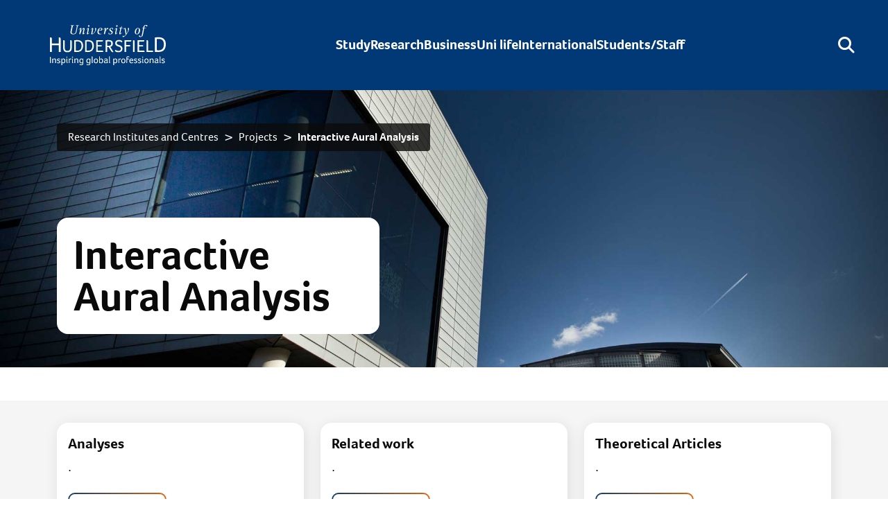

--- FILE ---
content_type: text/html; charset=UTF-8
request_url: https://research.hud.ac.uk/institutes-centres/iaa/
body_size: 11405
content:
<!DOCTYPE html><html lang="en"><head><meta charset="utf-8"><meta name="viewport" content="width=device-width,initial-scale=1"><link rel="stylesheet" href="https://use.typekit.net/iga3chk.css"><link href="https://cdn.jsdelivr.net/npm/bootstrap@5.2.0-beta1/dist/css/bootstrap.min.css" rel="stylesheet" integrity="sha384-0evHe/X+R7YkIZDRvuzKMRqM+OrBnVFBL6DOitfPri4tjfHxaWutUpFmBp4vmVor" crossorigin="anonymous"><link rel="stylesheet" href="https://cdnjs.cloudflare.com/ajax/libs/tiny-slider/2.9.4/tiny-slider.css" integrity="sha384-PZZ0iQUb2LawAE6IluKzBVRHVB85dkzT3VbPqYx+he9UEfPLUsTpu2B/Qwv6ueAk" crossorigin="anonymous"><script src="https://unpkg.com/vue@3.2.31/dist/vue.global.prod.js" integrity="sha384-7Upc7W1WCZPT1Wedl0xz0Qf/gk9dxlIbTEcYz0tUoG/Hn+g9qQcjRAiaA8hJk7QX" crossorigin="anonymous"></script><link rel="stylesheet" href="https://cdn.jsdelivr.net/npm/plyr@3.6.8/dist/plyr.css" integrity="sha384-U+S2h5OXab7xvXkQAiAM55Ri56b8IYBd3QSbS7CQE29KhYJSCqA96E1LHX+q4ZxC" crossorigin="anonymous"><link rel="stylesheet" href="https://cdn.jsdelivr.net/npm/vanillajs-datepicker@1.1.4/dist/css/datepicker.min.css" integrity="sha384-5jigz+cmBSyrs8LsWZ69jHEbt2Vcssv9+K93PNb+JXpIglqUsrmJ2bf3fomUxKsE" crossorigin="anonymous"><link rel="stylesheet" href="https://cdn.jsdelivr.net/npm/swiper@11/swiper-bundle.min.css"><link href="https://static.searchstax.com/studio-js/v4.1.5/css/feedbackWidget.css" rel="stylesheet"><title>Interactive Aural Analysis - University of Huddersfield</title><meta name="description" content="Interactive Aural Analysis has been developed by Michael Clarke as a new approach to studying electroacoustic music.  This approach uses software to emphasise the aural and allow interactive engagement with music and the techniques used to produce it. " /><meta name="DC.description" content="Interactive Aural Analysis has been developed by Michael Clarke as a new approach to studying electroacoustic music.  This approach uses software to emphasise the aural and allow interactive engagement with music and the techniques used to produce it. " /><meta name="DC.keywords" content="iaa, Interactive Aural Analysis, electroacoustic, music, aural, interactive, engagement" /><meta name="keywords" content="iaa, Interactive Aural Analysis, electroacoustic, music, aural, interactive, engagement" /><meta name='searchTitle' content='Interactive Aural Analysis'><link rel="apple-touch-icon" sizes="180x180" href="/media/recruitment/styleassets/assets/icons/apple-touch-icon.png"><link rel="icon" type="image/png" sizes="32x32" href="/media/recruitment/styleassets/assets/icons/favicon-32x32.png"><link rel="icon" type="image/png" sizes="192x192" href="/media/recruitment/styleassets/assets/icons/android-chrome-192x192.png"><link rel="icon" type="image/png" sizes="16x16" href="/media/recruitment/styleassets/assets/icons/favicon-16x16.png"><link rel="manifest" href="/media/recruitment/styleassets/assets/icons/site.webmanifest"><link rel="mask-icon" href="/media/recruitment/styleassets/assets/icons/safari-pinned-tab.svg" color="#00adef"><link rel="shortcut icon" href="/media/recruitment/styleassets/assets/icons/favicon.ico"><link rel="canonical" href="https://research.hud.ac.uk/institutes-centres/projects/../iaa/"><meta name="msapplication-TileColor" content="#00adef"><meta name="msapplication-config" content="/media/recruitment/styleassets/assets/icons/browserconfig.xml"><meta name="theme-color" content="#ffffff"><meta property="og:type" content="website"><meta property="og:url" content="https://research.hud.ac.uk/institutes-centres/projects/../iaa/"><meta property="og:image" content=https://research.hud.ac.uk/media/assets/photo/buildings/huds-location-march-15-35.jpg><meta property="og:image:alt" content="Creative Arts Building and Harold Wilson Building"><meta property="og:title" content="Interactive Aural Analysis - University of Huddersfield"><meta property="og:description" content="Interactive Aural Analysis has been developed by Michael Clarke as a new approach to studying electroacoustic music.  This approach uses software to emphasise the aural and allow interactive engagement with music and the techniques used to produce it. "><meta property="og:locale " content="en_GB"><meta property="og:site_name" content="University of Huddersfield"><meta name="twitter:card" content="summary_large_image"><meta name="twitter:site" content="@HuddersfieldUni"><meta itemprop="name" content="Interactive Aural Analysis - University of Huddersfield"><meta itemprop="description" content="Interactive Aural Analysis has been developed by Michael Clarke as a new approach to studying electroacoustic music.  This approach uses software to emphasise the aural and allow interactive engagement with music and the techniques used to produce it. "><meta itemprop="image" content=https://research.hud.ac.uk/media/assets/photo/buildings/huds-location-march-15-35.jpg><meta name="apple-mobile-web-app-title" content="University of Huddersfield"><script>function gtag(){dataLayer.push(arguments)}window.dataLayer=window.dataLayer||[],gtag("consent","default",{ad_storage:"denied",ad_user_data:"denied",ad_personalization:"denied",analytics_storage:"denied"})</script><script>!function(e,t,a,n,s){e[n]=e[n]||[],e[n].push({"gtm.start":(new Date).getTime(),event:"gtm.js"});var m=t.getElementsByTagName(a)[0],o=t.createElement(a);o.async=!0,o.src="https://www.googletagmanager.com/gtm.js?id=GTM-586V948",m.parentNode.insertBefore(o,m)}(window,document,"script","dataLayer"),sessionStorage.fonts&&(document.documentElement.className+=" wf-active");var menu={"Research sign-up form" : {"title" : "Research sign-up form","link"  : "/newsletter/","children" : []},"Research Institutes and Centres" : {"title" : "Research Institutes and Centres","link"  : "/institutes-centres/","children" : [{"title" : "Institutes","link" : "/institutes-centres/institutes/"},{"title" : "Centres","link" : "/institutes-centres/centres/"},{"title" : "Networks","link" : "/institutes-centres/networks/"},{"title" : "Specialist facilities and equipment","link" : "/institutes-centres/facilities/"},{"title" : "legacy","link" : "/institutes-centres/legacy/"}]},"Open Research, Impact and Public Engagement" : {"title" : "Open Research, Impact and Public Engagement","link"  : "/impact/","children" : [{"title" : "Impact case studies","link" : "/impact/case-studies/"},{"title" : "Open Research","link" : "/impact/open-research/"},{"title" : "Global Research Partnerships","link" : "/impact/global-research-partnerships/"}]},"Research degrees" : {"title" : "Research degrees","link"  : "/research-degrees/","children" : [{"title" : "How to apply","link" : "/research-degrees/how-to-apply/"},{"title" : "Finance for research degrees","link" : "/research-degrees/financeforresearchdegrees/"},{"title" : "Writing a research proposal","link" : "/research-degrees/writingaresearchproposal/"},{"title" : "Research scholarships","link" : "/research-degrees/researchscholarships/"},{"title" : "Admissions policies and data protection","link" : "/research-degrees/admissions-policies/"}]},"Skilled people and training" : {"title" : "Skilled people and training","link"  : "/skilled-people/","children" : [{"title" : "Access our training and development","link" : "/skilled-people/training-and-development/"}]},"Ways for business to work with us" : {"title" : "Ways for business to work with us","link"  : "/business/","children" : [{"title" : "Contact the Business Development Team","link" : "/business/team/"},{"title" : "Exploring Knowledge Transfer Partnerships (KTPs)?","link" : "/business/knowledge/"},{"title" : "Want to benefit from our research?","link" : "/business/support/"},{"title" : "Looking to recruit our Student & Graduate Talent?","link" : "/business/talent/"},{"title" : "Need to upskill your staff?","link" : "/business/training/"},{"title" : "Case Studies","link" : "/business/case-studies/"}]},"Research strategy and governance " : {"title" : "Research strategy and governance ","link"  : "/strategy/","children" : [{"title" : "ASRI","link" : "/strategy/unsdg-asri/"},{"title" : "Concordat to Support Career Development","link" : "/strategy/concordat-career-development/"},{"title" : "Concordat to support research integrity","link" : "/strategy/concordat-research-integrity/"},{"title" : "REF 2014","link" : "/ref2014/"},{"title" : "Research outputs","link" : "/strategy/research-outputs/"},{"title" : "Research Excellence Framework (REF) 2021","link" : "/strategy/ref/"}]},"Research subject areas" : {"title" : "Research subject areas","link"  : "/research-subjects/","children" : []},"Meet the Team" : {"title" : "Meet the Team","link"  : "/meet-the-team/","children" : []},"Business Support" : {"title" : "Business Support","link"  : "/business-support/","children" : [{"title" : "Training and Development","link" : "/business-support/training-and-development/"},{"title" : "Student and Graduate Talent","link" : "/business-support/student-and-graduate-talent/"},{"title" : "Meet the Business Development Team","link" : "/business-support/meet-the-business-development-team/"},{"title" : "Knowledge Transfer Partnerships (KTPs)","link" : "/business-support/knowledge-transfer-partnerships-ktps/"}]},"Impact Acceleration Accounts" : {"title" : "Impact Acceleration Accounts","link"  : "/impact-acceleration-accounts/","children" : []}}</script><script>window.sessionStorage.getItem("referrer")||window.sessionStorage.setItem("referrer",window.document.referrer)</script><script type="text/javascript" id="vwoCode">window._vwo_code||function(){var a=1072872,n=!1,d=window,c=document,_=c.querySelector("#vwoCode"),l="_vwo_"+a+"_settings",e={};try{var t=JSON.parse(localStorage.getItem("_vwo_"+a+"_config"));e=t&&"object"==typeof t?t:{}}catch(e){}var p="session"===e.stT?d.sessionStorage:d.localStorage;code={nonce:_&&_.nonce,use_existing_jquery:function(){return"undefined"!=typeof use_existing_jquery?use_existing_jquery:void 0},library_tolerance:function(){return"undefined"!=typeof library_tolerance?library_tolerance:void 0},settings_tolerance:function(){return e.sT||2e3},hide_element_style:function(){return"{"+(e.hES||"opacity:0 !important;filter:alpha(opacity=0) !important;background:none !important;transition:none !important;")+"}"},hide_element:function(){return performance.getEntriesByName("first-contentful-paint")[0]?"":"string"==typeof e.hE?e.hE:"body"},getVersion:function(){return 2.1},finish:function(e){if(!n){n=!0;var t=c.getElementById("_vis_opt_path_hides");t&&t.parentNode.removeChild(t),e&&((new Image).src="https://dev.visualwebsiteoptimizer.com/ee.gif?a="+a+e)}},finished:function(){return n},addScript:function(e){var t=c.createElement("script");t.type="text/javascript",e.src?t.src=e.src:t.text=e.text,_&&t.setAttribute("nonce",_.nonce),c.getElementsByTagName("head")[0].appendChild(t)},load:function(e,t){var n=this.getSettings(),i=c.createElement("script");if(t=t||{},n)i.textContent=n,c.getElementsByTagName("head")[0].appendChild(i),d.VWO&&!VWO.caE||(p.removeItem(l),this.load(e));else{var o=new XMLHttpRequest;o.open("GET",e,!0),o.withCredentials=!t.dSC,o.responseType=t.responseType||"text",o.onload=function(){if(t.onloadCb)return t.onloadCb(o,e);200===o.status||304===o.status?_vwo_code.addScript({text:o.responseText}):_vwo_code.finish("&e=loading_failure:"+e)},o.onerror=function(){if(t.onerrorCb)return t.onerrorCb(e);_vwo_code.finish("&e=loading_failure:"+e)},o.send()}},getSettings:function(){try{var e=p.getItem(l);if(!e)return;return e=JSON.parse(e),Date.now()>e.e?void p.removeItem(l):e.s}catch(e){return}},init:function(){if(!(-1<c.URL.indexOf("__vwo_disable__"))){var e,t=this.settings_tolerance();if(d._vwo_settings_timer=setTimeout(function(){_vwo_code.finish(),p.removeItem(l)},t),"body"!==this.hide_element()){e=c.createElement("style");var n=this.hide_element(),i=n?n+this.hide_element_style():"",o=c.getElementsByTagName("head")[0];e.setAttribute("id","_vis_opt_path_hides"),_&&e.setAttribute("nonce",_.nonce),e.setAttribute("type","text/css"),e.styleSheet?e.styleSheet.cssText=i:e.appendChild(c.createTextNode(i)),o.appendChild(e)}else e=c.getElementsByTagName("head")[0],(i=c.createElement("div")).style.cssText="z-index: 2147483647 !important;position: fixed !important;left: 0 !important;top: 0 !important;width: 100% !important;height: 100% !important;background: white !important;display: block !important;",i.setAttribute("id","_vis_opt_path_hides"),i.classList.add("_vis_hide_layer"),e.parentNode.insertBefore(i,e.nextSibling);var r=window._vis_opt_url||c.URL,s="https://dev.visualwebsiteoptimizer.com/j.php?a="+a+"&u="+encodeURIComponent(r)+"&vn=2.1";-1!==d.location.search.indexOf("_vwo_xhr")?this.addScript({src:s}):this.load(s+"&x=true")}}},d._vwo_code=code,code.init()}()</script><link href="https://www.googletagmanager.com" rel="preconnect" crossorigin><link href="//cdnjs.cloudflare.com" rel="preconnect" crossorigin><link href="//pro.fontawesome.com" rel="preconnect" crossorigin><link href="https://fonts.googleapis.com" rel="preconnect" crossorigin><link href="https://www.google-analytics.com" rel="preconnect" crossorigin><link href="https://static.hotjar.com" rel="preconnect" crossorigin><link href="https://vars.hotjar.com" rel="preconnect" crossorigin><link href="https://script.hotjar.com" rel="preconnect" crossorigin><link href="https://connect.facebook.net" rel="preconnect" crossorigin><link href="https://secure.quantserve.com" rel="preconnect" crossorigin><link href="https://www.facebook.com" rel="preconnect" crossorigin><link href="https://www.hud.ac.uk" rel="preconnect" crossorigin><link href="https://fonts.gstatic.com" rel="preconnect" crossorigin><link href="https://fonts.googleapis.com/css2?family=Open+Sans:ital,wght@0,300..800;1,300..800&display=swap" rel="stylesheet"></head><body><a href="https://8dg66giahj.execute-api.eu-west-2.amazonaws.com/ProdStage/" rel="nofollow" style="display:none" aria-hidden="true">honeypot link</a><noscript><iframe src="https://www.googletagmanager.com/ns.html?id=GTM-586V948" height="0" width="0" style="display:none;visibility:hidden" title="Google Tag Manager"></iframe><strong>Javascript is required for this website. If you are unable to enable Javascript in your browser please contact <a href="mailto:webteam@hud.ac.uk">webteam@hud.ac.uk</a></strong></noscript><nav id="nav-bar" class="nav-bar sticky-top"><div class="nav-bar--desktop"><div class="sr-wrapper"><a class="sr-only sr-only--focusable" target="_self" href="#maincontenttemplate" tabindex="0">Skip to main content</a></div><div class="nav-bar__main"><div class="magic-navbar"></div><div id="desktop_nav" class="nav-bar__bar navbar navbar-expand-lg"><button class="navbar-toggler" type="button" data-bs-toggle="collapse" data-bs-target="#navbarNavDropdown" aria-controls="navbarNavDropdown" aria-expanded="false" aria-label="Toggle navigation"><span class="navbar-toggler-icon"></span></button><div id="navbarNavDropdown" class="collapse navbar-collapse nav-bar__sections"><a id="nav_scrolled" style="display:none" aria-label="Homepage" href="/" @mouseover="supernav = false">University of Huddersfield</a> <a id="nav_top" aria-label="Homepage" href="/" class="nav-bar__logo"><img alt="University of Huddersfield Logo" class="nav-bar__logo-asset" src="/media/universityofhuddersfield/styleassets/images/2016homepageimages/uoh-logo-2019-white.svg"></a><ul class="navbar-nav nav-bar__list"><li @mouseover="superNavShow(true, &quot;Study&quot;)"><a href="https://www.hud.ac.uk/study/">Study</a></li><li @mouseover="superNavShow(true, &quot;Research&quot;)"><a href="https://research.hud.ac.uk/">Research</a></li><li @mouseover="superNavShow(true, &quot;Business&quot;)"><a href="https://research.hud.ac.uk/business/">Business</a></li><li @mouseover="superNavShow(true, &quot;Uni life&quot;)"><a href="https://www.hud.ac.uk/uni-life/">Uni life</a></li><li @mouseover="superNavShow(true, &quot;International&quot;)"><a href="https://www.hud.ac.uk/international/">International</a></li><li><a aria-label="Desktop link to Students/Staff/Hubs" href="#" @mouseover="superNavShow(true, &quot;Students/Staff/Hubs&quot;)">Students/Staff</a></li></ul><div><button class="navbar-nav nav-bar__icon" aria-label="Open Search" @click="search = !search" @mouseover="supernav = false"><i aria-hidden="true" class="fa-solid fa-magnifying-glass"></i></button></div></div></div><div v-if="supernav" aria-label="Extra navigation for desktop" class="nav-bar__overlay container" @mouseleave="supernav = false"><div class="nav-bar__overlay-box"><h3>{{ supernav_category }}</h3><div class="row g-0 nav-bar__overlay-cols"><div class="col"><div class="nav-bar__overlay-highlight"><template v-for="item in menu"><template v-if="item.title == supernav_category"><div v-for="(subitem, index) in getFeatured(item)" :key="index"><a :href="linker(subitem.link)"><div class="nav-bar__overlay-row"><img v-if="subitem.img" :src="subitem.img" :alt="subitem.img_alt"><div><span class="nav-bar__overlay-row-heading">{{subitem.title}}&nbsp;<i class="fa-solid fa-chevron-right"></i></span><p>{{subitem.desc}}</p></div></div></a></div></template></template></div></div><div class="col"><ul class="nav-bar__overlay-list"><template v-for="item in menu"><template v-if="item.title == supernav_category"><li v-for="(subitem, index) in item.children" :key="index"><a :href="linker(subitem.link)">{{subitem.title}} <i class="fa-solid fa-chevron-right"></i></a></li></template></template></ul></div><template v-if="!!menu"><div v-if="menu[supernav_category]" class="col"><div v-html="imageLinker(menu[supernav_category].cta.html)"></div><div v-if="menu[supernav_category].cta.buttonlink.length" class="button button--white"><a class="button__inner" :href="linker(menu[supernav_category].cta.buttonlink)" rel="nofollow">{{menu[supernav_category].cta.buttontext}}</a></div></div></template></div></div></div><template v-if="search"><form class="nav-bar__search" @submit.prevent="onSubmit"><div class="nav-bar__search-bar container"><input id="searchinputdesktop" v-model="search_term" aria-label="Search University of Huddersfield" placeholder="Search University of Huddersfield" class="nav-bar__search-input" name="crit" required type="text"><template v-if="search_term.length > 0"><button aria-label="Search button" class="nav-bar__search-icon nav-bar__search-icon--close" type="submit"><i class="fa-solid fa-magnifying-glass"></i></button></template><template v-if="search_term.length <= 0"><button aria-label="Close search" class="nav-bar__search-icon nav-bar__search-icon--close" type="submit" @click="search = !search"><i class="fa-light fa-xmark"></i></button></template></div></form></template></div></div><div class="nav-bar--mobile"><div id="mobile_nav" aria-label="Mobile Menu" class="nav-bar__bar navbar navbar-expand-lg"><a id="nav_scrolled_mobile" style="display:none" aria-label="Homepage" href="/">University of Huddersfield</a> <a id="nav_top_mobile" aria-label="Homepage" href="/" class="nav-bar__logo"><img alt="University of Huddersfield Logo" class="nav-bar__logo-asset" src="https://www.hud.ac.uk/media/universityofhuddersfield/styleassets/images/2016homepageimages/uoh-logo-2019-white.svg"> </a><button class="navbar-nav menu-button nav-bar__icon" aria-label="Open Menu" @click="supernav_mobile = true"><i aria-hidden="true" class="fa-regular fa-bars"></i></button></div><template v-if="supernav_mobile"><div class="nav-bar__mobile-overlay"><div class="container"><button v-if="mobile_child" aria-label="Go back" class="nav-bar__mobile-overlay-icon nav-bar__mobile-overlay-icon--back mb-3" @click="mobileChildShow(false, mobile_childcat)"><i class="fa-solid fa-chevron-left"></i><span>Back</span></button><div v-if="!mobile_child" class="nav-bar__mobile-overlay-menu"><ul><li><a v-if="!mobile_child" href="/">Home</a></li><li v-for="(item, index) in menu" :key="index"><a v-if="item.link !== &quot;/research/&quot; && item.link !== &quot;/business/&quot;" :href="linker(item.link)">{{item.title}}</a> <a v-if="item.link === &quot;/research/&quot;" href="https://research.hud.ac.uk">{{item.title}}</a> <a v-if="item.link === &quot;/business/&quot;" href="https://research.hud.ac.uk/business/">{{item.title}}</a> <button v-if="item.children.length > 0" aria-label="Find options under this page" class="nav-bar__mobile-overlay-icon" @click="mobileChildShow(true, item.title)"><i aria-hidden="true" class="fa-solid fa-chevron-right"></i></button></li></ul></div><div v-if="mobile_child" class="nav-bar__mobile-overlay-menu"><template v-for="(item, index) in menu" :key="index"><ul v-if="item.title == mobile_childcat"><li v-for="(subitem,childIndex) in getFeatured(item)" :key="childIndex"><a :href="linker(subitem.link)">{{subitem.title}}</a></li><hr><li v-for="(subitem, childIndex) in item.children" :key="childIndex"><a :href="linker(subitem.link)">{{subitem.title}}</a></li></ul></template></div><hr><form class="nav-bar__search-bar" @submit.prevent="onSubmit"><i class="fa-solid fa-magnifying-glass nav-bar__search-icon nav-bar__search-icon--mag-glass"></i> <input v-model="search_term" aria-label="Search University of Huddersfield" class="nav-bar__search-input" name="crit" placeholder="Search University of Huddersfield" required type="text"></form><hr><button aria-label="Close Menu" class="nav-bar__mobile-overlay-icon nav-bar__mobile-overlay-icon--close" @click="supernav_mobile = false"><span>Close</span> <i class="fa-light fa-xmark"></i></button></div></div></template></div></nav><main name="maincontenttemplate" id="maincontenttemplate" tabindex="-1"><!-- Search text crawl start --><header id="content-page-title" class="content-page-title"><picture class="content-page-title__image"><source media="(max-width: 767px)" srcset=""><source media="(min-width: 768px)" srcset="/media/assets/photo/buildings/huds-location-march-15-35.jpg"> <img src="/media/assets/photo/buildings/huds-location-march-15-35.jpg" alt="Creative Arts Building and Harold Wilson Building" class="widr-img-pass"></picture><div class="content-page-title__container container"><nav class="breadcrumbs" aria-label="Breadcrumb"><ol class="breadcrumb container"><li class="breadcrumb-item"><a href="/institutes-centres/">Research Institutes and Centres</a></li><li class="breadcrumb-item"><a href="/institutes-centres/projects/">Projects</a></li><li class="breadcrumb-item"><a href="/institutes-centres/projects/../iaa/">Interactive Aural Analysis</a></li></ol></nav><div class="col-12 col-md-5"><h1 class="content-page-title__title">Interactive Aural Analysis</h1></div></div></header><div class="secondary-group-block block-padding"><div class="container"><div class="row row-cols-md-2 row-cols-lg-3 g-4"><div><div class="secondary-group-block__card"><div class="secondary-group-block__card-body"><h3 class="secondary-group-block__card-title">Analyses</h3><p>.</p></div><div class="secondary-group-block__card-footer"><div class="button button--white"><a href="#" type="button" class="button__inner stretched-link" aria-labelledby="YxfIy" data-bs-toggle="modal" data-bs-target="#a">Find out more</a></div></div></div></div><div><div class="secondary-group-block__card"><div class="secondary-group-block__card-body"><h3 class="secondary-group-block__card-title">Related work</h3><p>.</p></div><div class="secondary-group-block__card-footer"><div class="button button--white"><a href="#" type="button" class="button__inner stretched-link" aria-labelledby="c1XrC" data-bs-toggle="modal" data-bs-target="#r">Find out more</a></div></div></div></div><div><div class="secondary-group-block__card"><div class="secondary-group-block__card-body"><h3 class="secondary-group-block__card-title">Theoretical Articles</h3><p>.</p></div><div class="secondary-group-block__card-footer"><div class="button button--white"><a href="#" type="button" class="button__inner stretched-link" aria-labelledby="CeNA4" data-bs-toggle="modal" data-bs-target="#t">Find out more</a></div></div></div></div></div></div></div><div class="content-only block-margin container"><p><em><strong>Interactive Aural Analysis</strong></em>&nbsp;has been developed by Michael Clarke as a new approach to studying electroacoustic music.&nbsp; This approach uses software to emphasise the aural and allow interactive engagement with music and the techniques used to produce it.&nbsp; This is especially important in a repertoire that often does not have a written trace (in the form of score) and in which the techniques are less commonly understood.&nbsp; For example, analytical charts are presented on screen with buttons enabling the reader to hear the sounds.&nbsp; Reductive sketches are produced aurally and interactive exercises enable readers to recreate the techniques used by the composer and experiment with them.</p>
<table border="0">
<tbody>
<tr>
<td>
<p><img src="/media/universityofhuddersfield/content/image/research/mhm/iaa/iaa6.jpg" alt="" style="   " class="img-responsive" />
</p>
<p>&nbsp;</p>
</td>
<td valign="middle">
<p>&nbsp;<img src="/media/universityofhuddersfield/content/image/research/mhm/iaa/iaa3.jpg" alt="" style="   " class="img-responsive" />
</p>
<p><span class="mceNonEditable" title="{attributes: {&quot;border&quot;: &quot;&quot;, &quot;cp-enable&quot;: &quot;false&quot;,&quot;float&quot;: &quot;&quot;, &quot;height&quot;: &quot;189&quot;,&quot;width&quot;: &quot;300&quot;}}">&nbsp;</span></p>
<p>&nbsp;</p>
</td>
</tr>
<tr>
<td colspan="2">
<p><strong>Watch these video tutorials to find out more about the Wind Chimes analysis</strong></p>
<p><iframe height="158" src="//www.youtube.com/embed/DmmsKP__UTY" width="280"></iframe>&nbsp;<iframe height="158" src="//www.youtube.com/embed/mXzZXo8RjxI" width="280"></iframe><iframe height="158" src="//www.youtube.com/embed/7zaPqqurEHU" width="280"></iframe></p>
</td>
</tr>
</tbody>
</table>
<p>&nbsp;</p></div><div class="modal fade" id="a" tabindex="-1" aria-labelledby="aLabel" aria-hidden="true"><div class="modal-dialog modal-lg"><div class="modal-content"><div class="modal-body"><p><strong>Analyses</strong></p>
<p>The first Interactive Aural Analysis (IAA) was an analysis of Jonathan Harvey’s&nbsp;<em>Mortuos Plango, Vivos Voco</em>&nbsp;with software accompanied by a&nbsp;<a href="http://eprints.hud.ac.uk/2311/" target="_blank">chapter</a>&nbsp;in the book&nbsp;<em>Analytical Methods of Electroacoustic Music</em>&nbsp;edited by Mary Simoni (Routledge, 2006).&nbsp; The latest version of the software can be downloaded&nbsp;<a href="http://mhm.hud.ac.uk/sybil/modules.htm" target="_blank">here</a>.</p>
<p>An IAA of Denis Smalley’s&nbsp;<em>Wind Chimes</em>&nbsp;can be&nbsp;<a href="http://www.inagrm.com/polychromes/smalley/clarke" target="_blank" rel="nofollow">downloaded</a>&nbsp;from the GRM website.&nbsp; This is accompanied by tutorial videos on how to use the software.&nbsp; Again the software is intended to be used alongside a written text, a chapter in the book “Denis Smalley” in the series Portraits Polychrome (number 15) published by ina-GRM (2010).&nbsp; French editions of both the book and the software are due out shortly.</p>
<p>An IAA of Boulez’s&nbsp;<em>Anthèmes</em>&nbsp;2 (violin and live electronics) is due out later this year from IRCAM.&nbsp; The analysis will again comprise and extended written text together with software.&nbsp; The software also facilitates a comparison of the structures of&nbsp;<em>Anthèmes</em>&nbsp;2 and the earlier&nbsp;<em>Anthèmes</em>&nbsp;for solo violin.</p>
<table border="0" align="center">
<tbody>
<tr>
<td><img src="/media/universityofhuddersfield/content/image/research/mhm/iaa/iaa1.jpg" alt="iaa1.jpg" style="   " class="img-responsive" />
</td>
<td><img src="/media/universityofhuddersfield/content/image/research/mhm/iaa/iaa5.jpg" alt="iaa5.jpg" style="   " class="img-responsive" />
</td>
</tr>
</tbody>
</table>
<p><strong>&nbsp;</strong></p></div><div class="modal-footer"><div class="button m-0"><button type="button" class="button__inner" data-bs-dismiss="modal">Close</button></div></div></div></div></div><div class="modal fade" id="r" tabindex="-1" aria-labelledby="rLabel" aria-hidden="true"><div class="modal-dialog modal-lg"><div class="modal-content"><div class="modal-body"><p><strong>Related work</strong></p>
<p>Other related work includes a joint project with Professor Peter Manning (Durham University) examining this studio practice of Stockhausen and the relation between technology and the composer&rsquo;s creative goals, especially related to Oktophonie.&nbsp; A joint&nbsp;<a href="http://eprints.hud.ac.uk/3959" target="_blank">paper in Organised Sound</a>&nbsp;was followed by a&nbsp;<a href="http://eprints.hud.ac.uk/7498/" target="_blank">paper at the 2008 ICMC</a>&nbsp;in which software was used to emulate Stockhausen&rsquo;s approach to spatialisation.</p>
<p><img src="/media/universityofhuddersfield/content/image/research/mhm/iaa/Amanda-dvd-case-artwork-v6-proof.jpg" alt="Amanda-dvd-case-artwork-v6-proof.jpg" style="   float : right;" class="img-responsive" />
<br />In another collaboration,&nbsp;with Prof Amanda Bayley of Bath Spa University, (formerly of &nbsp;Wolverhampton University), software&nbsp;was used to present an analysis and&nbsp;<a href="http://eprints.hud.ac.uk/3962/" target="_blank">ethnographical study</a>&nbsp;of Michael Finnissy&rsquo;s Second String Quartet.&nbsp; This study is on a DVD published by Palatine.</p>
<p><strong>Watch Amanda Bayley's introductory video for Evolution and collaboration</strong><br /><iframe height="293" src="//www.youtube.com/embed/5SDtX_7mWVA" width="520"></iframe><br />For more information on this project and to order a copy of the DVD&nbsp;<a href="http://amandabayley.co.uk/research/evolution-and-collaboration">click here.</a></p>
<p>Interactive Aural Analysis also forms an important part of the current AHRC-funded TaCEM project. For the latest developments see the&nbsp;<a href="http://www.hud.ac.uk/research/researchcentres/tacem/">TaCEM website</a>.</p></div><div class="modal-footer"><div class="button m-0"><button type="button" class="button__inner" data-bs-dismiss="modal">Close</button></div></div></div></div></div><div class="modal fade" id="t" tabindex="-1" aria-labelledby="tLabel" aria-hidden="true"><div class="modal-dialog modal-lg"><div class="modal-content"><div class="modal-body"><p><strong>Theoretical Articles</strong></p>
<p>Articles on the background to IAA and the ideas behind can be found as follows:</p>
<p><img src="/media/universityofhuddersfield/content/image/research/mhm/iaa/iaa4.jpg" alt="iaa4.jpg" style="   float : right;" class="img-responsive" />
</p>
<p>&ldquo;An Interactive Aural Approach to the Analysis of Computer Music&rdquo;, in Proceedings of the International Computer Music Conference, San Francisco, 2005, 85-8.</p>
<p>Online Proceedings of the 2009 EMS conference (Buenos Aires)&nbsp;<a href="http://www.ems-network.org/ems09/papers/clarke.pdf" rel="nofollow" target="_blank">Extending Interactive Aural Analysis: Acousmatic Music</a>.</p>
<p>An extended account of IAA can be found here:</p>
<p><a href="http://eprints.hud.ac.uk/18809/" target="_blank">Clarke. M. (2012). 'Analysing Electroacoustic Music: and interactive Aural Approach'. Music Analysis 31(3), pp. 347-380.</a></p></div><div class="modal-footer"><div class="button m-0"><button type="button" class="button__inner" data-bs-dismiss="modal">Close</button></div></div></div></div></div><!-- Search text crawl end  --><div id="the-footer"><footer class="footer block-padding"><div class="container"><div class="footer__cols"><div class="footer__logo"> <a href="/" aria-label="University of Huddersfield&quot;s homepage"><img src="/media/universityofhuddersfield/styleassets/images/2016homepageimages/uoh-logo-2019-white.svg" class="footer__logo-asset" alt="University of Huddersfield Logo"></a></div><div><p class="footer__col-heading"><b>About the university</b></p><ul><li><a href="https://www.hud.ac.uk/about/">About us</a></li><li><a href="https://hudac.sharepoint.com/sites/University-Council-Hub?xsdata=[base64]%3d&amp;sdata=OFNkTVRaSXR5QU5LK05iNjltQXRwa1NvSFhhOURoRi9JUWVTcnpvRU5mZz0%3d">Council members</a></li><li><a href="https://www.hud.ac.uk/our-buildings/">Our buildings</a></li><li><a href="https://www.hud.ac.uk/hr/jobs/">Jobs</a></li><li><a href="https://www.hud.ac.uk/news/">University news</a></li><li><a href="https://www.hud.ac.uk/events/">University events</a></li></ul></div><div><p class="footer__col-heading"><b>Resources and Policies</b></p><ul><li><a href="https://www.hud.ac.uk/informationgovernance/dataprotection/">Privacy</a></li><li><a href="https://www.store.hud.ac.uk/">Online store</a></li><li><a href="https://www.hud.ac.uk/about/constitutionalandlegalmatters/">Constitutional & Legal Matters</a></li><li><a href="https://research.hud.ac.uk/media/policydocuments/Modern-Slavery-And-Human-Trafficking-Statement.pdf">Modern Slavery Statement</a></li><li><a href="https://hud.ac/b5t">Order a prospectus</a></li><li><a href="https://www.hud.ac.uk/open-days/">Attend an Open Day</a></li></ul></div><div><p class="footer__col-heading"><b>Get in touch</b></p><ul><li><a href="https://www.hud.ac.uk/about/maps/">How to find us</a></li><li><a href="https://www.hud.ac.uk/contact/">Contact us</a></li><li><a href="https://www.hud.ac.uk/business/">Services to business</a></li><li><a href="tel:+441484422288">+44 (0)1484 422288</a></li><li><a href="https://www.google.co.uk/maps/place/University+of+Huddersfield/@53.6432651,-1.7799214,17z/data=!3m1!4b1!4m2!3m1!1s0x487bdc7316c83381:0x622f032b6c8b151f" target="_blank" rel="nofollow"><address>University of Huddersfield<br>Queensgate, HD1 3DH</address></a></li></ul></div><p class="footer__copyright">&copy; {{date}} University of Huddersfield - All rights reserved. VAT registration number 516 3101 90. The University of Huddersfield is a member of <a href="https://www.yorkshireuniversities.ac.uk" target="_blank" rel="nofollow"><b>Yorkshire Universities</b></a>. View our <a href="https://www.hud.ac.uk/informationgovernance/cookiepolicy/"><b>cookie policy</b></a>, <a href="https://www.hud.ac.uk/informationgovernance/freedomofinformation/"><b>Freedom of Information Statement</b></a>, and <a href="https://www.hud.ac.uk/informationgovernance/copyrightanddisclaimer/"><b>copyright and disclaimer</b></a>. Alternative telephone number <a href="tel:+443301232288"><b>0330 1232288</b></a> (calls to this number are charged at the national rate).</p></div><hr><div class="footer__footnote"><p class="m-0">&copy; {{date}} &mdash; Copyright</p><div class="footer__footnote--right"><div class="footer__social-icons"> <a href="https://bsky.app/profile/huddersfielduni.bsky.social" aria-label="University of Huddersfield&quot;s Bluesky page" target="_blank" rel="nofollow"><i class="fa-brands fa-bluesky"></i></a> <a href="https://www.facebook.com/huddersfielduniversity" aria-label="University of Huddersfield&quot;s Facebook page" target="_blank" rel="nofollow"><i class="fa-brands fa-facebook"></i></a> <a href="https://www.youtube.com/@hudduni" aria-label="University of Huddersfield&quot;s YouTube page" target="_blank" rel="nofollow"><i class="fa-brands fa-youtube"></i></a> <a href="https://www.instagram.com/huddersfielduni/" aria-label="University of Huddersfield&quot;s Instagram page" target="_blank" rel="nofollow"><i class="fa-brands fa-instagram"></i></a> <a href="https://www.tiktok.com/@huddersfielduni" aria-label="University of Huddersfield&quot;s TikTok page" target="_blank" rel="nofollow"><i class="fa-brands fa-tiktok"></i></a> <a href="https://uk.linkedin.com/school/university-of-huddersfield/" aria-label="University of Huddersfield&quot;s LinkedIn page" target="_blank" rel="nofollow"><i class="fa-brands fa-linkedin"></i></a></div><a href="https://www.hud.ac.uk/informationgovernance/accessibility-statement/">View our accessibility statement</a></div></div></div></footer></div></main><link id="indexcss" href=/media/vue/vuestylesheetsv2/index/index.css rel="stylesheet"><link href=/media/vue/vuestylesheetsv2/thenavigationbar/TheNavigationBar.css as=style onload='this.onload=null,this.rel="stylesheet"' rel=preload><link href=/media/vue/vuestylesheetsv2/thefooter/TheFooter.css as=style onload='this.onload=null,this.rel="stylesheet"' rel=preload><link href=/media/vue/vuestylesheetsv2/contentpagetitle/ContentPageTitle.css as=style onload='this.onload=null,this.rel="stylesheet"' rel=preload><link href=/media/vue/vuestylesheetsv2/secondarygroupblock/SecondaryGroupBlock.css as=style onload='this.onload=null,this.rel="stylesheet"' rel=preload><link href=/media/vue/vuestylesheetsv2/contentonly/ContentOnly.css as=style onload='this.onload=null,this.rel="stylesheet"' rel=preload><link href=/media/vue/vuestylesheetsv2/themodal/TheModal.css as=style onload='this.onload=null,this.rel="stylesheet"' rel=preload><script src="https://cdn.jsdelivr.net/npm/axios@0.27.1/dist/axios.min.js" integrity="sha384-6Cr0MivX9+iyLgAmoFkKaS7oaRwoCINwyk9BTO3v2Fu30opL5kcDNgsiKx8sAxcm" crossorigin="anonymous"></script><script src="https://cdnjs.cloudflare.com/ajax/libs/tiny-slider/2.9.2/min/tiny-slider.js" integrity="sha384-bBA4AXTbHvM49vkvht70Nf2uKCLZDFExrV3gjGxwYs3jde/Dh3KrGy31TrjIuSgd" crossorigin="anonymous"></script><script src="https://cdnjs.cloudflare.com/ajax/libs/moment.js/2.29.1/moment.min.js" integrity="sha384-Uz1UHyakAAz121kPY0Nx6ZGzYeUTy9zAtcpdwVmFCEwiTGPA2K6zSGgkKJEQfMhK" crossorigin="anonymous" referrerpolicy="no-referrer"></script><script src="https://cdn.jsdelivr.net/npm/bootstrap@5.2.3/dist/js/bootstrap.bundle.min.js" integrity="sha384-kenU1KFdBIe4zVF0s0G1M5b4hcpxyD9F7jL+jjXkk+Q2h455rYXK/7HAuoJl+0I4" crossorigin="anonymous"></script><script async src="https://kit.fontawesome.com/7064bff6d9.js" crossorigin="anonymous"></script><script src="https://cdn.jsdelivr.net/npm/plyr@3.6.8/dist/plyr.polyfilled.min.js" integrity="sha384-1dhPe0SQa/gOMN3cxiUEQzAnFE+aptVg1MGICV2wHYqE9aLMC6opkoYGhYSQx1PF" crossorigin="anonymous"></script><script src="https://cdn.jsdelivr.net/npm/vanillajs-datepicker@1.1.4/dist/js/datepicker-full.min.js" integrity="sha384-IQzx7cXShu7PG0DrlP2jcLBkFEy52wobi6uzDnlZl1UJFc3ZtC0ddxFzlx2dF2TW" crossorigin="anonymous"></script><script src="https://cdn.jsdelivr.net/npm/datebook@8.0.1/dist/datebook.min.js" integrity="sha384-6iMySK0B+tlKVz7JprHNGqXYjmxwLlENLqK80kbZtOIjT6281k4vIBZtgQdmT8fT" crossorigin="anonymous"></script><script src="https://cdn.jsdelivr.net/npm/swiper@11/swiper-bundle.min.js"></script><script src=/media/vue/vuescriptsv2/thenavigationbar/TheNavigationBar.js></script><script src=/media/vue/vuescriptsv2/thefooter/TheFooter.js></script><script src=/media/vue/vuescriptsv2/contentonly/ContentOnly.js></script><script>const allowed_keys={KeyT:"t",Digit4:"4",KeyP:"p",KeyR:"r",KeyE:"e",KeyV:"v",KeyI:"i",KeyW:"w"},activation=["t","4","p","r","e","v","i","e","w"];let position=0;document.addEventListener("keydown",(function(e){allowed_keys[e.code]==activation[position]?(position++,position==activation.length&&window.open("https://hudacuk-cms01-production.terminalfour.net/terminalfour/page/section#edit/67065")):position=0}));</script></body></html>

--- FILE ---
content_type: text/css
request_url: https://research.hud.ac.uk/media/vue/vuestylesheetsv2/thenavigationbar/TheNavigationBar.css
body_size: 1712
content:
.sr-only{width:1px;height:1px;padding:2px;overflow:hidden;clip:rect(0, 0, 0, 0);z-index:1003 !important}.sr-only--focusable:focus{width:auto;height:auto;margin:0;overflow:visible;clip:auto;white-space:normal;background-color:#fff;color:#000}.nav-bar a{font-weight:400;text-decoration:none}.nav-bar--desktop{display:none}@media(min-width: 1200px){.nav-bar--desktop{display:block}}.nav-bar--mobile{display:block}@media(min-width: 1200px){.nav-bar--mobile{display:none}}.nav-bar__main{width:100%;z-index:1000}.nav-bar__logo{max-width:200px;width:100%}@media(min-width: 1200px){.nav-bar__logo{max-width:215px}}.nav-bar__logo-asset{margin:.75rem;max-width:calc(200px + .75rem)}@media(min-width: 1200px){.nav-bar__logo-asset{margin:1.5rem;max-width:calc(200px + 1.5rem)}}.nav-bar__bar{background-color:#003976 !important;color:#fff;align-items:start;height:117px;justify-content:space-between;padding:1rem;transform-style:preserve-3d;transition:height .25s;z-index:1000}.nav-bar__bar a{color:#fff}.nav-bar__bar a:hover,.nav-bar__bar a:focus,.nav-bar__bar a:active{color:#fff}@media(min-width: 1200px){.nav-bar__bar{height:130px;padding:.75rem 3rem}}.nav-bar__bar a{font-family:foco,helvetica,arial,sans-serif;font-size:1.125rem;font-weight:600;text-underline-offset:.5rem}.nav-bar__sections{gap:2rem;justify-content:space-between}.nav-bar__sections>a:first-child{font-size:1.25rem;margin:.75rem;text-decoration:none !important}.nav-bar__icon{background-color:#003976 !important;color:#fff;border:none;font-size:1.5rem;padding:0;margin:auto 0}.nav-bar__icon a{color:#fff}.nav-bar__icon a:hover,.nav-bar__icon a:focus,.nav-bar__icon a:active{color:#fff}.nav-bar__search{background-color:#003976 !important;color:#fff;display:flex;height:100%;left:0;position:absolute;right:0;top:0;width:100%;z-index:1001}.nav-bar__search a{color:#fff}.nav-bar__search a:hover,.nav-bar__search a:focus,.nav-bar__search a:active{color:#fff}.nav-bar__search-bar{align-items:center;display:flex;position:relative}.nav-bar__search-bar input{background-color:#fff;border:1px #fff solid;border-radius:12px;color:#333 !important;display:block;font-family:"Open Sans",helvetica,arial,sans-serif;font-size:.875rem;padding:.75rem 1rem .75rem 3rem;width:100%}@media(min-width: 1200px){.nav-bar__search-bar input{background-color:rgba(0,0,0,0);color:#fff !important;font-size:1rem;padding-left:1rem}}.nav-bar__search-bar input::placeholder{color:#999 !important}@media(min-width: 1200px){.nav-bar__search-bar input::placeholder{color:#fff !important}}@media(min-width: 1200px){.nav-bar__search-bar{padding-bottom:1.5rem;padding-top:1.5rem}}.nav-bar__search-icon{align-items:center;background:none;border:none;color:#fff;display:inline-flex}.nav-bar__search-icon--close{color:#fff;font-size:2rem;margin-left:2rem;padding:0;position:relative}.nav-bar__search-icon--mag-glass{color:#333;font-size:1.25rem;padding:.75rem 1rem;position:absolute}@media(min-width: 1200px){.nav-bar__search-icon--mag-glass{color:#fff}}.nav-bar__overlay{left:0;position:absolute;right:0;z-index:1000}.nav-bar__overlay img{border-radius:16px;width:100%}.nav-bar__overlay-box{background-color:#fff !important;color:#0a0a0b;border-radius:16px;border:1px solid #e6e6e6;background:#fff;box-shadow:0 4px 9px 0 rgba(0,0,0,.17),0 -1px 6px 0 rgba(0,0,0,.13) inset;margin:.5rem auto 0;padding:2rem}.nav-bar__overlay-box::placeholder{color:#0a0a0b !important}.nav-bar__overlay-box:is(h1,h2,h3,h4,h5),.nav-bar__overlay-box h1,.nav-bar__overlay-box h2,.nav-bar__overlay-box h3,.nav-bar__overlay-box h4,.nav-bar__overlay-box h5{color:#003976}.nav-bar__overlay-box:is(a){color:#003976}.nav-bar__overlay-box>h3{color:#003976;font-size:1.5rem;margin-bottom:1.5rem}.nav-bar__overlay-cols{gap:3rem}.nav-bar__overlay-highlight{background-color:#f5f5f5 !important;color:#0a0a0b;border-radius:16px;display:flex;flex-direction:column;gap:1rem;padding:2rem 1.5rem}.nav-bar__overlay-highlight::placeholder{color:#0a0a0b !important}.nav-bar__overlay-highlight:is(h1,h2,h3,h4,h5),.nav-bar__overlay-highlight h1,.nav-bar__overlay-highlight h2,.nav-bar__overlay-highlight h3,.nav-bar__overlay-highlight h4,.nav-bar__overlay-highlight h5{color:#003976}.nav-bar__overlay-list{padding:0}.nav-bar__overlay-list a{color:#003976 !important;display:block;font-weight:400;position:relative;text-underline-offset:.375rem;width:100%}.nav-bar__overlay-list a>i{position:absolute;right:0;transform:translateY(-50%);top:50%}.nav-bar__overlay-list li{list-style-type:none;padding:.5rem}.nav-bar__overlay-row{align-items:center;display:flex;gap:.75rem}.nav-bar__overlay-row img{border-radius:8px;height:60px;width:60px}.nav-bar__overlay-row-heading{color:#003976;font-family:foco,helvetica,arial,sans-serif;font-size:1.25rem;font-weight:600}.nav-bar__overlay-row-heading>i{font-size:1rem}.nav-bar__overlay-row-heading~p{font-size:.875rem;margin-bottom:0}.nav-bar__mobile-overlay{background-color:#003976 !important;color:#fff;color:#fff;font-family:foco,helvetica,arial,sans-serif;font-size:1.25rem;inset:0;overflow-y:scroll;padding:1rem;position:fixed;transition:all linear .2s;z-index:1010}.nav-bar__mobile-overlay a{color:#fff}.nav-bar__mobile-overlay a:hover,.nav-bar__mobile-overlay a:focus,.nav-bar__mobile-overlay a:active{color:#fff}.nav-bar__mobile-overlay>div{padding:0}.nav-bar__mobile-overlay-icon{background:none;border:none;color:#fff;flex:1;font-size:1rem;text-align:end}.nav-bar__mobile-overlay-icon--close{font-size:1.25rem;text-align:center;width:100%}.nav-bar__mobile-overlay-icon--close span{margin-right:.5rem}.nav-bar__mobile-overlay-icon--back span{font-size:1.25rem;margin-left:.75rem}.nav-bar__mobile-overlay-menu ul{list-style:none;padding:0}.nav-bar__mobile-overlay-menu ul li{display:flex;justify-content:space-between;margin-bottom:1rem}.nav-bar__mobile-overlay-menu ul li:not(:first-of-type){margin-top:1rem}.nav-bar__mobile-overlay-menu ul li hr{width:100%}.nav-bar__list{display:flex;font-family:foco,helvetica,arial,sans-serif;gap:1.5rem}@media(min-width: 992px){.nav-bar__list{margin-bottom:0}}.nav-bar__list a{font-size:1.25rem;font-weight:600;margin:auto;color:#fff}.nav-bar__list a a{color:#fff}.nav-bar__list a a:hover,.nav-bar__list a a:focus,.nav-bar__list a a:active{color:#fff}


--- FILE ---
content_type: text/css
request_url: https://research.hud.ac.uk/media/vue/vuestylesheetsv2/thefooter/TheFooter.css
body_size: 722
content:
.footer{background-color:#003976 !important;color:#fff;font-size:1rem}.footer a{color:#fff}.footer a:hover,.footer a:focus,.footer a:active{color:#fff}.footer__cols{align-items:start;display:flex;flex-wrap:wrap;gap:1.5rem;justify-content:space-between;text-wrap:wrap}@media(min-width: 1200px){.footer__cols{gap:4rem}}@media(max-width: 575px){.footer__cols div:nth-child(3),.footer__cols div:nth-child(2){width:calc(50% - 16px)}}@media(min-width: 1200px){.footer__cols--no-wrap{flex-wrap:nowrap}}.footer__cols--no-wrap>div{width:100% !important}.footer__cols a{font-weight:400}.footer__contact{display:flex;flex-wrap:wrap;column-gap:1rem}.footer__col-heading{margin-bottom:.75rem}.footer ul{list-style:none;padding:0}.footer ul li{margin:.75rem 0}.footer ul li a{font-weight:400}.footer__logo{align-self:center;margin:0 auto;max-width:300px;min-width:275px;order:5;width:100%}@media(min-width: 1200px){.footer__logo{margin:0;order:0;width:auto}}.footer__logo-asset{height:auto;max-width:100%}.footer__copyright{margin:0;width:100%}.footer hr{margin:1.5rem 0}@media(min-width: 1200px){.footer hr{margin:2rem 0}}.footer__footnote{align-items:center;display:flex;flex-direction:column;font-size:.875rem;justify-content:space-between;row-gap:1rem}@media(min-width: 1200px){.footer__footnote{flex-direction:row}}.footer__footnote--right{align-items:center;gap:1rem 2rem;display:flex;flex-direction:column;order:-1}@media(min-width: 1200px){.footer__footnote--right{flex-direction:row;order:1}}.footer__social-icons{display:flex;font-size:1.25rem;gap:1rem}

--- FILE ---
content_type: text/css
request_url: https://research.hud.ac.uk/media/vue/vuestylesheetsv2/contentpagetitle/ContentPageTitle.css
body_size: 690
content:
.breadcrumbs{background-color:rgba(10,10,11,.8) !important;color:#fff;border-radius:4px;margin-top:3rem;padding:.5rem 1rem;width:fit-content}.breadcrumbs a{color:#fff}.breadcrumbs a:hover,.breadcrumbs a:focus,.breadcrumbs a:active{color:#fff}.breadcrumbs .breadcrumb{--bs-breadcrumb-divider: ">";--bs-breadcrumb-divider-color: $white;margin-bottom:0}.breadcrumbs .breadcrumb .breadcrumb-item a{font-weight:400;text-decoration:none}.breadcrumbs .breadcrumb .breadcrumb-item:last-child a{font-weight:600}.content-page-title{align-items:center;display:flex;justify-content:center;min-height:60vh;overflow:hidden;padding-bottom:3rem;position:relative;width:100%}@media(min-width: 992px){.content-page-title{padding-bottom:6rem}}.content-page-title__image,.content-page-title img{position:absolute;inset:0;width:100%;height:100%;object-fit:cover;z-index:0}.content-page-title__container{z-index:1}.content-page-title__title{background-color:#fff !important;color:#0a0a0b;border-radius:16px;margin-bottom:0;margin-top:6rem;padding:1.5rem;width:fit-content}.content-page-title__title::placeholder{color:#0a0a0b !important}.content-page-title__title:is(h1,h2,h3,h4,h5),.content-page-title__title h1,.content-page-title__title h2,.content-page-title__title h3,.content-page-title__title h4,.content-page-title__title h5{color:#003976}.content-page-title__title:is(a){color:#003976}

--- FILE ---
content_type: text/css
request_url: https://research.hud.ac.uk/media/vue/vuestylesheetsv2/secondarygroupblock/SecondaryGroupBlock.css
body_size: 730
content:
.secondary-group-block__card{transition:transform .2s ease}.secondary-group-block__card:hover{text-decoration:none;transform:scale(1.02);z-index:10}.secondary-group-block{background-color:#f5f5f5 !important;color:#0a0a0b}.secondary-group-block::placeholder{color:#0a0a0b !important}.secondary-group-block:is(h1,h2,h3,h4,h5),.secondary-group-block h1,.secondary-group-block h2,.secondary-group-block h3,.secondary-group-block h4,.secondary-group-block h5{color:#003976}.secondary-group-block__card{background-color:#fff !important;color:#0a0a0b;border-radius:16px;border:0;box-shadow:2px 4px 20px rgba(0,0,0,.1);display:flex;flex-direction:column;padding:.5em;position:relative;height:100%}.secondary-group-block__card::placeholder{color:#0a0a0b !important}.secondary-group-block__card:is(h1,h2,h3,h4,h5),.secondary-group-block__card h1,.secondary-group-block__card h2,.secondary-group-block__card h3,.secondary-group-block__card h4,.secondary-group-block__card h5{color:#003976}.secondary-group-block__card:is(a){color:#003976}.secondary-group-block__card img{border-radius:12px;min-height:100%;min-width:100%}.secondary-group-block__card:not(:has(>.secondary-group-block__card-body)){padding:1.5rem}.secondary-group-block__card-body{flex:inherit;padding:.5rem}.secondary-group-block__card-body>*:last-child{margin-bottom:0}.secondary-group-block__card-image{align-items:center;border-radius:12px;display:flex;justify-content:center;max-height:200px;overflow:hidden}.secondary-group-block__card-title{font-size:1.3125rem;line-height:140%}.secondary-group-block__card-text,.secondary-group-block__card p{font-size:1rem}.secondary-group-block__card-footer{background-color:rgba(0,0,0,0);border-top:none;margin-top:auto;padding:1rem .5rem}

--- FILE ---
content_type: text/css
request_url: https://research.hud.ac.uk/media/vue/vuestylesheetsv2/contentonly/ContentOnly.css
body_size: 443
content:
.content-only{background-color:#fff !important;color:#0a0a0b;font-size:1rem}.content-only::placeholder{color:#0a0a0b !important}.content-only:is(h1,h2,h3,h4,h5),.content-only h1,.content-only h2,.content-only h3,.content-only h4,.content-only h5{color:#003976}.content-only:is(a){color:#003976}.content-only li{margin-top:1rem;padding-left:10px}.content-only ul{list-style-type:square}.content-only blockquote{background-color:#e5eaf0 !important;color:#0a0a0b;border-left:10px solid #003976;padding:1.5rem}.content-only blockquote::placeholder{color:#0a0a0b !important}.content-only blockquote>*:last-child{margin-bottom:0}.content-only img{max-width:100%}

--- FILE ---
content_type: text/css
request_url: https://research.hud.ac.uk/media/vue/vuestylesheetsv2/themodal/TheModal.css
body_size: 455
content:
.modal__video{aspect-ratio:16/9;border-radius:12px;position:relative;width:100%}.modal__video>*{border-radius:12px;height:100%;left:0;position:absolute;top:0;width:100%}.modal-header,.modal-body,.modal-footer{border:none;padding:0}.modal-content{background-color:#fff !important;color:#0a0a0b;padding:2rem;row-gap:2rem}.modal-content::placeholder{color:#0a0a0b !important}.modal-content:is(h1,h2,h3,h4,h5),.modal-content h1,.modal-content h2,.modal-content h3,.modal-content h4,.modal-content h5{color:#003976}.modal-content:is(a){color:#003976}.modal-content img{border-radius:12px;margin:auto;max-width:100%}

--- FILE ---
content_type: text/css;charset=utf-8
request_url: https://use.typekit.net/iga3chk.css
body_size: 679
content:
/*
 * The Typekit service used to deliver this font or fonts for use on websites
 * is provided by Adobe and is subject to these Terms of Use
 * http://www.adobe.com/products/eulas/tou_typekit. For font license
 * information, see the list below.
 *
 * foco:
 *   - http://typekit.com/eulas/00000000000000003b9b033a
 *   - http://typekit.com/eulas/00000000000000003b9b033b
 *   - http://typekit.com/eulas/00000000000000003b9b033d
 *   - http://typekit.com/eulas/00000000000000003b9b033c
 *   - http://typekit.com/eulas/00000000000000003b9b0338
 *   - http://typekit.com/eulas/00000000000000003b9b0339
 *   - http://typekit.com/eulas/00000000000000003b9b033f
 *   - http://typekit.com/eulas/00000000000000003b9b033e
 *
 * © 2009-2025 Adobe Systems Incorporated. All Rights Reserved.
 */
/*{"last_published":"2024-11-27 10:10:35 UTC"}*/

@import url("https://p.typekit.net/p.css?s=1&k=iga3chk&ht=tk&f=9795.9796.9797.9798.9799.9800.9801.9802&a=51164482&app=typekit&e=css");

@font-face {
font-family:"foco";
src:url("https://use.typekit.net/af/6106bc/00000000000000003b9b033a/27/l?primer=7cdcb44be4a7db8877ffa5c0007b8dd865b3bbc383831fe2ea177f62257a9191&fvd=n4&v=3") format("woff2"),url("https://use.typekit.net/af/6106bc/00000000000000003b9b033a/27/d?primer=7cdcb44be4a7db8877ffa5c0007b8dd865b3bbc383831fe2ea177f62257a9191&fvd=n4&v=3") format("woff"),url("https://use.typekit.net/af/6106bc/00000000000000003b9b033a/27/a?primer=7cdcb44be4a7db8877ffa5c0007b8dd865b3bbc383831fe2ea177f62257a9191&fvd=n4&v=3") format("opentype");
font-display:auto;font-style:normal;font-weight:400;font-stretch:normal;
}

@font-face {
font-family:"foco";
src:url("https://use.typekit.net/af/d5b36a/00000000000000003b9b033b/27/l?primer=7cdcb44be4a7db8877ffa5c0007b8dd865b3bbc383831fe2ea177f62257a9191&fvd=i4&v=3") format("woff2"),url("https://use.typekit.net/af/d5b36a/00000000000000003b9b033b/27/d?primer=7cdcb44be4a7db8877ffa5c0007b8dd865b3bbc383831fe2ea177f62257a9191&fvd=i4&v=3") format("woff"),url("https://use.typekit.net/af/d5b36a/00000000000000003b9b033b/27/a?primer=7cdcb44be4a7db8877ffa5c0007b8dd865b3bbc383831fe2ea177f62257a9191&fvd=i4&v=3") format("opentype");
font-display:auto;font-style:italic;font-weight:400;font-stretch:normal;
}

@font-face {
font-family:"foco";
src:url("https://use.typekit.net/af/09a46f/00000000000000003b9b033d/27/l?primer=7cdcb44be4a7db8877ffa5c0007b8dd865b3bbc383831fe2ea177f62257a9191&fvd=n7&v=3") format("woff2"),url("https://use.typekit.net/af/09a46f/00000000000000003b9b033d/27/d?primer=7cdcb44be4a7db8877ffa5c0007b8dd865b3bbc383831fe2ea177f62257a9191&fvd=n7&v=3") format("woff"),url("https://use.typekit.net/af/09a46f/00000000000000003b9b033d/27/a?primer=7cdcb44be4a7db8877ffa5c0007b8dd865b3bbc383831fe2ea177f62257a9191&fvd=n7&v=3") format("opentype");
font-display:auto;font-style:normal;font-weight:700;font-stretch:normal;
}

@font-face {
font-family:"foco";
src:url("https://use.typekit.net/af/3bde18/00000000000000003b9b033c/27/l?primer=7cdcb44be4a7db8877ffa5c0007b8dd865b3bbc383831fe2ea177f62257a9191&fvd=i7&v=3") format("woff2"),url("https://use.typekit.net/af/3bde18/00000000000000003b9b033c/27/d?primer=7cdcb44be4a7db8877ffa5c0007b8dd865b3bbc383831fe2ea177f62257a9191&fvd=i7&v=3") format("woff"),url("https://use.typekit.net/af/3bde18/00000000000000003b9b033c/27/a?primer=7cdcb44be4a7db8877ffa5c0007b8dd865b3bbc383831fe2ea177f62257a9191&fvd=i7&v=3") format("opentype");
font-display:auto;font-style:italic;font-weight:700;font-stretch:normal;
}

@font-face {
font-family:"foco";
src:url("https://use.typekit.net/af/69890d/00000000000000003b9b0338/27/l?subset_id=2&fvd=n3&v=3") format("woff2"),url("https://use.typekit.net/af/69890d/00000000000000003b9b0338/27/d?subset_id=2&fvd=n3&v=3") format("woff"),url("https://use.typekit.net/af/69890d/00000000000000003b9b0338/27/a?subset_id=2&fvd=n3&v=3") format("opentype");
font-display:auto;font-style:normal;font-weight:300;font-stretch:normal;
}

@font-face {
font-family:"foco";
src:url("https://use.typekit.net/af/7b8eae/00000000000000003b9b0339/27/l?subset_id=2&fvd=i3&v=3") format("woff2"),url("https://use.typekit.net/af/7b8eae/00000000000000003b9b0339/27/d?subset_id=2&fvd=i3&v=3") format("woff"),url("https://use.typekit.net/af/7b8eae/00000000000000003b9b0339/27/a?subset_id=2&fvd=i3&v=3") format("opentype");
font-display:auto;font-style:italic;font-weight:300;font-stretch:normal;
}

@font-face {
font-family:"foco";
src:url("https://use.typekit.net/af/05b406/00000000000000003b9b033f/27/l?subset_id=2&fvd=n9&v=3") format("woff2"),url("https://use.typekit.net/af/05b406/00000000000000003b9b033f/27/d?subset_id=2&fvd=n9&v=3") format("woff"),url("https://use.typekit.net/af/05b406/00000000000000003b9b033f/27/a?subset_id=2&fvd=n9&v=3") format("opentype");
font-display:auto;font-style:normal;font-weight:900;font-stretch:normal;
}

@font-face {
font-family:"foco";
src:url("https://use.typekit.net/af/0cf3ef/00000000000000003b9b033e/27/l?subset_id=2&fvd=i9&v=3") format("woff2"),url("https://use.typekit.net/af/0cf3ef/00000000000000003b9b033e/27/d?subset_id=2&fvd=i9&v=3") format("woff"),url("https://use.typekit.net/af/0cf3ef/00000000000000003b9b033e/27/a?subset_id=2&fvd=i9&v=3") format("opentype");
font-display:auto;font-style:italic;font-weight:900;font-stretch:normal;
}

.tk-foco { font-family: "foco",sans-serif; }


--- FILE ---
content_type: text/css
request_url: https://static.searchstax.com/studio-js/v4.1.5/css/feedbackWidget.css
body_size: 1682
content:
@import url("https://fonts.googleapis.com/css2?family=Roboto&display=swap");
#searchAccessibilityContainer {
  height: 1px;
  width: 1px;
  overflow: hidden;
  position: absolute;
  top: -10px;
  left: -10px;
}

.sf-widget-container.show-edit {
  border: 1px solid #0271b1;
  position: relative;
  min-height: 50px;
}
.sf-widget-container.show-edit .edit-button {
  display: block;
}
.sf-widget-container .edit-button {
  display: none;
  position: absolute;
  left: 0;
  top: 0;
  background-color: #0271b1;
  color: white;
  z-index: 333;
  width: 140px;
  font-size: 10px;
  padding: 5px;
  cursor: pointer;
}
.sf-widget-container #sf-widget {
  position: relative;
  padding: 0;
  margin: 0;
  z-index: 99;
  height: auto;
  text-align: right;
  font-family: "Roboto", sans-serif;
}
.sf-widget-container #sf-widget p,
.sf-widget-container #sf-widget a,
.sf-widget-container #sf-widget button {
  font-family: "Roboto", sans-serif;
}
.sf-widget-container #sf-widget *,
.sf-widget-container #sf-widget *:focus,
.sf-widget-container #sf-widget *:hover {
  outline: none;
}
.sf-widget-container #sf-widget *,
.sf-widget-container #sf-widget ::before,
.sf-widget-container #sf-widget ::after {
  box-sizing: border-box;
}
.sf-widget-container #sf-widget .sf-open,
.sf-widget-container #sf-widget .sf-show {
  display: block;
}
.sf-widget-container #sf-widget .sf-close,
.sf-widget-container #sf-widget .sf-hide {
  display: none;
}
.sf-widget-container #sf-widget a.sf-open-feedback {
  padding: 0;
  margin: 0;
  font-size: 14px;
  font-family: "Roboto", sans-serif;
  color: #d63202;
}
.sf-widget-container #sf-widget a.sf-open-feedback:focus-visible {
  box-shadow: 0 0 2px 2px #51a7e8;
}
.sf-widget-container #sf-widget .sf-modal-close {
  position: absolute;
  right: 10px;
  top: 0;
  margin: 0;
  padding: 12px 0;
  line-height: 1;
  color: #d63202;
  cursor: pointer;
  background-color: transparent;
  border: 0;
}
.sf-widget-container #sf-widget .sf-modal-close:focus-visible {
  box-shadow: 0 0 2px 2px #51a7e8;
}
.sf-widget-container #sf-widget .sf-modal-close img {
  width: 16px;
  height: 16px;
}
.sf-widget-container #sf-widget .sf-modal-content {
  position: absolute;
  z-index: 9999999;
  top: 100%;
  right: 0;
  width: 405px;
  text-align: left;
  background-color: #f2f2f2;
  box-shadow: 2px 2px 3px rgba(0, 0, 0, 0.3);
}
@media only screen and (max-width: 500px) {
  .sf-widget-container #sf-widget .sf-modal-content {
    width: 100vw;
    height: 95vh;
    position: fixed;
    top: 0;
    left: 0;
  }
}
.sf-widget-container #sf-widget .sf-modal-body {
  padding: 1.25rem 1rem 1rem 1rem;
}
.sf-widget-container #sf-widget .sf-modal-header {
  position: relative;
  padding: 0.9rem 22px;
  line-height: 1;
  border-radius: 4px 4px 0 0;
  background-color: #e4e4e4;
}
.sf-widget-container #sf-widget .sf-modal-header .sf-title {
  margin: 0;
  padding: 0;
  font-size: 14px;
  font-family: "Roboto", sans-serif;
  line-height: 1;
  color: #33475a;
  text-transform: uppercase;
}
.sf-widget-container #sf-widget .sf-modal-header .sf-close {
  position: absolute;
  right: 0;
  top: 0;
  padding: 7px 22px;
  font-size: 36px;
  color: #d63202;
}
.sf-widget-container #sf-widget .sf-modal-footer {
  display: flex;
  justify-content: space-between;
  flex-wrap: wrap;
  align-items: center;
  padding: 0.75rem;
  border-top: 1px solid #dee2e6;
  border-bottom-right-radius: 4px;
  border-bottom-left-radius: 4px;
}
.sf-widget-container #sf-widget .sf-modal-footer .sf-foot-logo {
  width: 130px;
}
.sf-widget-container #sf-widget .sf-form-control {
  margin-bottom: 8px;
  height: calc(2.5em + 1rem + 2px);
  display: block;
  width: 100%;
  padding: 5px;
  font-size: 13px;
  font-weight: 400;
  line-height: 1.5;
  font-family: "Roboto", sans-serif;
  color: #495057;
  background-color: #fff;
  background-clip: padding-box;
  border: 1px solid #ced4da;
  border-radius: 4px;
  transition: border-color 0.15s ease-in-out, box-shadow 0.15s ease-in-out;
}
.sf-widget-container #sf-widget .sf-form-control:focus-visible {
  box-shadow: 0 0 2px 2px #51a7e8;
}
.sf-widget-container #sf-widget textarea.sf-form-control {
  min-height: 76px;
  max-height: 200px;
}
.sf-widget-container #sf-widget .sf-form-group {
  margin-bottom: 1rem;
}
.sf-widget-container #sf-widget .sf-btn {
  display: inline-block;
  padding: 10px 37px;
  padding-left: 50px;
  padding-right: 50px;
  font-weight: 400;
  color: #212529;
  text-align: center;
  vertical-align: middle;
  font-size: 0.875rem;
  line-height: 1.5;
  text-transform: uppercase;
  letter-spacing: 1px;
  border-radius: 4px;
  background-color: transparent;
  border: 1px solid transparent;
  transition: color 0.15s ease-in-out, background-color 0.15s ease-in-out, border-color 0.15s ease-in-out, box-shadow 0.15s ease-in-out;
  user-select: none;
}
.sf-widget-container #sf-widget .sf-btn.sf-btn-primary {
  color: #fff;
  background-color: #097d76;
  border-color: #097d76;
}
.sf-widget-container #sf-widget .sf-btn.sf-btn-primary:focus-visible {
  box-shadow: 0 0 2px 2px #51a7e8;
}
.sf-widget-container #sf-widget .sf-btn.sf-btn-primary:hover, .sf-widget-container #sf-widget .sf-btn.sf-btn-primary:focus {
  color: #fff;
  background-color: #0c8c84;
  border-color: #0c8c84;
  outline: 0;
}
.sf-widget-container #sf-widget .sf-btn.sf-btn-success {
  color: #fff;
  background-color: #097d76;
  border-color: #097d76;
}
.sf-widget-container #sf-widget label {
  display: inline-block;
  margin-bottom: 4px;
  padding: 0;
  font-size: 13px;
  font-family: "Roboto", sans-serif;
}
.sf-widget-container #sf-widget .sf-rate {
  display: flex;
  flex-wrap: wrap;
  justify-content: space-between;
  font-size: 12px;
  color: #454749;
}
.sf-widget-container #sf-widget .sf-rate p {
  margin: 0;
  padding: 0;
  line-height: 1;
  color: #454749;
}
.sf-widget-container #sf-widget #sf-rating-form .sf-rate-experience {
  display: flex;
  justify-content: space-between;
  width: 100%;
  padding-top: 12px;
}
.sf-widget-container #sf-widget #sf-rating-form .sf-rate-experience .sf-custom-control {
  position: relative;
  margin: 0;
  padding: 0;
  padding-top: 18px;
  display: inline-flex;
}
.sf-widget-container #sf-widget #sf-rating-form .sf-rate-experience .sf-custom-control-input {
  position: absolute;
  top: 0;
  left: 0;
  z-index: -1;
  margin: 0;
  padding: 0;
  width: 1rem;
  height: 1.25rem;
  opacity: 0;
  overflow: visible;
  box-sizing: border-box;
}
.sf-widget-container #sf-widget #sf-rating-form .sf-rate-experience .sf-custom-control-input:focus-visible + .sf-custom-control-label:after {
  box-shadow: 0 0 2px 2px #51a7e8;
}
.sf-widget-container #sf-widget #sf-rating-form .sf-rate-experience .sf-custom-control-input:checked ~ .sf-custom-control-label:after {
  background-color: #d63202;
  border-color: #d63202;
  background-image: url("data:image/svg+xml,%3csvg xmlns='http://www.w3.org/2000/svg' width='12' height='12' viewBox='-4 -4 8 8'%3e%3ccircle r='3' fill='%23fff'/%3e%3c/svg%3e");
}
.sf-widget-container #sf-widget #sf-rating-form .sf-rate-experience .sf-custom-control:hover .sf-custom-control-label:before {
  border-color: #d63202;
}
.sf-widget-container #sf-widget #sf-rating-form .sf-rate-experience .sf-custom-control-label {
  position: relative;
  margin: 0;
  padding-top: 3px;
  min-width: 1rem;
  font-size: 9px;
  text-align: center;
  color: #454749;
  transition: background-color 0.15s ease-in-out, border-color 0.15s ease-in-out, box-shadow 0.15s ease-in-out;
  cursor: pointer;
}
.sf-widget-container #sf-widget #sf-rating-form .sf-rate-experience .sf-custom-control-label:before, .sf-widget-container #sf-widget #sf-rating-form .sf-rate-experience .sf-custom-control-label:after {
  position: absolute;
  content: "";
  display: block;
  width: 1rem;
  height: 1rem;
  border-radius: 50%;
}
.sf-widget-container #sf-widget #sf-rating-form .sf-rate-experience .sf-custom-control-label:before {
  top: -18px;
  left: 0;
  background-color: #fff;
  border: 1px solid #adb5bd;
}
.sf-widget-container #sf-widget #sf-rating-form .sf-rate-experience .sf-custom-control-label:after {
  top: -18px;
  left: 0;
  background: no-repeat 50%/50% 50%;
}
.sf-widget-container #sf-widget .alert {
  position: relative;
  padding: 2px 6px;
  margin-bottom: 10px;
  margin-top: 10px;
  font-size: 12px;
  border: 1px solid transparent;
  border-radius: 4px;
}
.sf-widget-container #sf-widget .alert.alert-danger {
  color: #721c24;
  background-color: #f8d7da;
  border-color: #f5c6cb;
}

.searchstax-lightweight-widget-container {
  display: flex;
}
.searchstax-lightweight-widget-container .searchstax-lightweight-widget-thumbs-up {
  cursor: pointer;
}
.searchstax-lightweight-widget-container .searchstax-lightweight-widget-thumbs-up svg {
  stroke: #969696;
}
.searchstax-lightweight-widget-container .searchstax-lightweight-widget-thumbs-up:hover svg, .searchstax-lightweight-widget-container .searchstax-lightweight-widget-thumbs-up.active svg {
  stroke: #333333;
}
.searchstax-lightweight-widget-container .searchstax-lightweight-widget-separator {
  margin: 0 5px;
  width: 1px;
  height: 17px;
  background-color: #dcdcdc;
}
.searchstax-lightweight-widget-container .searchstax-lightweight-widget-thumbs-down {
  cursor: pointer;
}
.searchstax-lightweight-widget-container .searchstax-lightweight-widget-thumbs-down svg {
  stroke: #969696;
}
.searchstax-lightweight-widget-container .searchstax-lightweight-widget-thumbs-down:hover svg, .searchstax-lightweight-widget-container .searchstax-lightweight-widget-thumbs-down.active svg {
  stroke: #333333;
}

/*# sourceMappingURL=feedbackWidget.css.map */


--- FILE ---
content_type: text/css
request_url: https://research.hud.ac.uk/media/vue/vuestylesheetsv2/index/index.css
body_size: 1741
content:
.button{align-items:center;background:#003976;border-radius:10px;border:0;box-shadow:0 28px 8px 0 rgba(0,0,0,0),0 18px 7px 0 rgba(0,0,0,.01),0 10px 6px 0 rgba(0,0,0,.05),0 4px 4px 0 rgba(0,0,0,.09),0 1px 2px 0 rgba(0,0,0,.1);display:inline-flex;justify-content:center;height:auto;min-width:142px}.button__inner{background:#003976;border-radius:8px;border:0;color:#fff;font-family:foco,helvetica,arial,sans-serif;font-size:1rem;font-weight:400;line-height:100%;margin:2px;padding:.75rem 1rem;text-align:center;text-decoration:none !important;word-wrap:break-word;width:100%}.button__inner:has(.button__icon){padding-right:1.5rem;position:relative}.button:hover{background:linear-gradient(90deg, #699fc9 -7.93%, #ffa666 114.63%)}.button:hover .button__inner{background:linear-gradient(90deg, #003976 -7.93%, #ff6a00 114.63%);color:#fff;cursor:pointer}.button:hover .button__inner:has(.button__icon){padding-right:1.5rem}.button:focus,.button:active{background:#ff6a00}.button:focus .button__inner,.button:active .button__inner{background:#003976;border-radius:10px;margin:1px;padding:calc(.75rem + 1px) calc(1rem + 1px)}.button:focus .button__inner:has(.button__icon),.button:active .button__inner:has(.button__icon){padding-right:1.5rem}.button:has(*:disabled){background:#e6e6e6}.button:has(*:disabled) .button__inner{background:#e6e6e6 !important;color:#333 !important}.button--accent{background:#ff6a00}.button--accent .button__inner{background-color:#ff6a00 !important;color:#0a0a0b}.button--accent .button__inner::placeholder{color:#0a0a0b !important}.button--accent:hover .button__inner,.button--accent:focus .button__inner,.button--accent:active .button__inner{color:#fff}.button--accent:focus .button__inner,.button--accent:active .button__inner{background:#003976 !important}.button--white{background:linear-gradient(90deg, #003976 -7.93%, #ff6a00 114.63%);box-shadow:none}.button--white .button__inner{background:#fff;color:#003976}.button--white:hover .button__inner{background:linear-gradient(92deg, #e5eaf0 0.85%, #f9f1e7 99.21%);border-radius:9px;color:#003976;margin:1px;padding:calc(.75rem + 1px) calc(1rem + 1px)}.button--white:focus,.button--white:active{background:#003976}.button--white:focus .button__inner,.button--white:active .button__inner{background:#fff;border-radius:8px;margin:2px;padding:.75rem 1rem}.button--white:has(*:disabled){background:#999}.button--white:has(*:disabled) .button__inner{background:#fff !important;border-radius:10px;color:#999 !important;margin:1px;padding:calc(.75rem + 1px) calc(1rem + 1px)}.button--inverted-primary{background:#fff;box-shadow:none}.button--inverted-primary .button__inner{background:#003976;color:#fff}.button--inverted-primary:hover{background:#fff;box-shadow:0 28px 8px 0 rgba(0,0,0,0),0 18px 7px 0 rgba(0,0,0,.01),0 10px 6px 0 rgba(0,0,0,.05),0 4px 4px 0 rgba(0,0,0,.09),0 1px 2px 0 rgba(0,0,0,.1)}.button--inverted-primary:hover .button__inner{background:rgba(0,57,118,.9)}.button--inverted-primary:focus,.button--inverted-primary:active{background:#ff6a00;box-shadow:0 28px 8px 0 rgba(0,0,0,0),0 18px 7px 0 rgba(0,0,0,.01),0 10px 6px 0 rgba(0,0,0,.05),0 4px 4px 0 rgba(0,0,0,.09),0 1px 2px 0 rgba(0,0,0,.1)}.button--inverted-primary:focus .button__inner,.button--inverted-primary:active .button__inner{background:#fff;border-radius:10px;color:#003976;margin:1px;padding:calc(.75rem + 1px) calc(1rem + 1px)}.button--inverted-primary:has(*:disabled){background:#999}.button--inverted-primary:has(*:disabled) .button__inner{background:#003976 !important;color:#fff !important}.button--inverted-white{background:#fff}.button--inverted-white .button__inner{background:#fff;color:#003976}.button--inverted-white:hover{background:#fff}.button--inverted-white:hover .button__inner{background:rgba(0,57,118,.9);border-radius:10px;color:#fff;margin:1px;padding:calc(.75rem + 1px) calc(1rem + 1px)}.button--inverted-white:focus,.button--inverted-white:active{background:#ff6a00}.button--inverted-white:focus .button__inner,.button--inverted-white:active .button__inner{background:#fff;color:#003976;padding:calc(.75rem + 1px) calc(1rem + 1px)}.button--inverted-white:has(*:disabled){background:#999}.button--inverted-white:has(*:disabled) .button__inner{background:#999 !important;color:#333 !important}.button--small .button__inner{font-size:.875rem}.button--large .button__inner{font-size:1.25rem}.button--full-width{width:100%}.button--round{border-radius:999px;box-shadow:none !important;height:50px;min-width:unset;width:50px}.button--round .button__inner{align-items:center;border-radius:999px !important;display:flex;height:46px;justify-content:center;width:46px}.button__icon{position:absolute;right:.5rem;top:50%;transform:translateY(-50%)}.block-margin{margin-bottom:1.5rem;margin-top:1.5rem}@media(min-width: 1200px){.block-margin{margin-bottom:2rem;margin-top:2rem}}.block-padding{padding-bottom:1.5rem;padding-top:1.5rem}@media(min-width: 1200px){.block-padding{padding-bottom:2rem;padding-top:2rem}}:root{color:#0a0a0b;font-family:"Open Sans",helvetica,arial,sans-serif;font-size:1rem;font-weight:400}a{--bs-link-hover-color: $link;color:#003976;font-family:foco,helvetica,arial,sans-serif;font-weight:600;text-decoration:none;text-underline-offset:.25rem}a:hover,a:focus,a:active{color:#003976;text-decoration:underline}h1,h2,h3,h4,h5{font-family:foco,helvetica,arial,sans-serif !important;font-weight:600 !important;line-height:120%;word-wrap:break-word}h1{color:#003976;font-size:1.625rem;line-height:100%}@media(min-width: 576px){h1{font-size:3.75rem}}h2{font-size:1.5rem}@media(min-width: 576px){h2{font-size:2.25rem}}h3{font-size:1.3125rem}@media(min-width: 576px){h3{font-size:1.75rem}}h4{font-size:1.125rem;line-height:140%}@media(min-width: 576px){h4{font-size:1.5rem}}h5{font-size:1rem;line-height:140%}@media(min-width: 576px){h5{font-size:1.3125rem}}table{font-size:1rem;overflow:scroll;max-width:100%;width:100%}table th{background-color:rgb(219.2975609756,226.1634146341,234.4024390244) !important;color:#0a0a0b;border:rgb(212.8292682927,220.9390243902,230.6707317073) solid 1px;font-size:1.25rem;padding:15px}table th::placeholder{color:#0a0a0b !important}table tr:nth-child(even){background-color:#e5eaf0 !important;color:#0a0a0b}table tr:nth-child(even)::placeholder{color:#0a0a0b !important}table tr:nth-child(odd){background-color:#fff !important;color:#0a0a0b}table tr:nth-child(odd)::placeholder{color:#0a0a0b !important}table tr:nth-child(odd):is(h1,h2,h3,h4,h5),table tr:nth-child(odd) h1,table tr:nth-child(odd) h2,table tr:nth-child(odd) h3,table tr:nth-child(odd) h4,table tr:nth-child(odd) h5{color:#003976}table tr:nth-child(odd):is(a){color:#003976}table td{border:#f5f5f5 solid 1px;color:#0a0a0b;padding:15px;vertical-align:top}table a{color:#003976 !important;text-decoration:underline !important}div:has(>table){overflow-x:scroll}div:has(>table)::-webkit-scrollbar{height:14px;-webkit-appearance:none;width:14px}div:has(>table)::-webkit-scrollbar-thumb{background-color:rgba(10,10,11,.3);border:5px solid #fff;border-radius:8px}

--- FILE ---
content_type: application/javascript
request_url: https://research.hud.ac.uk/media/vue/vuescriptsv2/thefooter/TheFooter.js
body_size: 274
content:
const TheFooter={data:()=>({date:(new Date).getFullYear()})};Vue.createApp(TheFooter).mount("#the-footer");

--- FILE ---
content_type: application/javascript
request_url: https://research.hud.ac.uk/media/vue/vuescriptsv2/thenavigationbar/TheNavigationBar.js
body_size: 877
content:
const TheNavigationBar={data:()=>({hover:!1,menu:"",message:"",mobile_child:!1,search:!1,search_mobile:!1,search_term:"",supernav:!1,supernav_category:"",supernav_mobile:!1}),created(){axios.get("https://www.hud.ac.uk/media/recruitment/styleassets/json/megamenu.json").then(e=>this.menu=e.data),window.addEventListener("scroll",this.handleScroll)},methods:{getFeatured:e=>(e.featured.forEach(e=>{"null"==e.rank?e.rank=0:e.rank=Number(e.rank)}),e.featured.sort((e,t)=>e.rank-t.rank)),imageLinker(e){if(e)return e.replace('src="/','src="https://www.hud.ac.uk/')},linker:e=>"/"===e.charAt(0)?"https://www.hud.ac.uk"+e:e,mobileChildShow(e,t){this.mobile_child=e,this.mobile_childcat=t},onSubmit(){return window.location.href="/search-results/?searchstax[query]="+this.search_term+"&searchstax[page]=1"},superNavShow(e,t){this.supernav=e,this.supernav_category=t,this.icons=!1},handleScroll(){let e=document.getElementById("nav_top"),t=document.getElementById("nav_scrolled"),s=document.getElementById("nav_top_mobile"),a=document.getElementById("nav_scrolled_mobile"),l=document.getElementById("desktop_nav"),n=document.getElementById("mobile_nav");window.scrollY>78?(setTimeout(()=>{e.style.display="none",t.style.display="block",s.style.display="none",a.style.display="block"},100),l.style.height="78px",n.style.height="59px"):0==window.scrollY&&(setTimeout(()=>{e.style.display="block",t.style.display="none",s.style.display="block",a.style.display="none"},100),l.style.height="130px",n.style.height="117px")}}};Vue.createApp(TheNavigationBar).mount("#nav-bar");



--- FILE ---
content_type: application/javascript; charset=utf-8
request_url: https://cdn.jsdelivr.net/npm/datebook@8.0.1/dist/datebook.min.js
body_size: 2440
content:
!function(t,e){"object"==typeof exports&&"undefined"!=typeof module?e(exports):"function"==typeof define&&define.amd?define(["exports"],e):e((t="undefined"!=typeof globalThis?globalThis:t||self).datebook={})}(this,(function(t){"use strict";var e="YYYYMMDD",n="ThhmmssZ",r="YYYYMMDDThhmmssZ",a="YYYYMMDDThhmmss",o="YYYY-MM-DD",i="Thh:mm:ssZ",s={YAHOO:"https://calendar.yahoo.com/",GOOGLE:"https://calendar.google.com/calendar/render",OUTLOOK:"https://outlook.{{host}}.com/calendar/0/deeplink/compose"},c=function(t){return void 0===t&&(t=""),"0".concat(parseInt(t.toString(),10)).slice(-2)},u=function(t,e){void 0===t&&(t=new Date);var n={YYYY:t.getUTCFullYear(),MM:c(t.getUTCMonth()+1),DD:c(t.getUTCDate()),hh:c(t.getUTCHours()),mm:c(t.getUTCMinutes()),ss:c(t.getUTCSeconds())};return Object.keys(n).reduce((function(t,e){return t.replace(e,n[e].toString())}),e)},d=function(t,e){var n=Math.floor((e-t)/1e3),r=Math.floor(n/3600),a=n/3600%1*60;return"".concat(c(r)).concat(c(a))},l=function(t,e){var n=Math.floor((e-t)/1e3);return Math.floor(n/3600)},f=u,p=function(t,e){void 0===t&&(t=new Date);var n={YYYY:t.getFullYear(),MM:c(t.getMonth()+1),DD:c(t.getDate()),hh:c(t.getHours()),mm:c(t.getMinutes()),ss:c(t.getSeconds())};return Object.keys(n).reduce((function(t,e){return t.replace(e,n[e].toString())}),e)},m=function(){return u(new Date,r)},h=function(t,e){var n=864e5*e,r=new Date;return r.setTime(t.getTime()+n),r},T=function(){function t(t){var e=this;this.isAllDay=!1,this.description="",this.title="",this.location="",this.start=new Date,this.end=new Date,this.params={},this.attendees=[],this.setText=function(t){e.description=t.description||"",e.title=t.title||"",e.location=t.location||""},this.setTimestamps=function(t){e.isAllDay=!t.end,e.start=t.start,e.end=t.end||h(e.start,1),e.recurrence=t.recurrence},this.setParam=function(t,n){return e.params[t]=n,e},this.setText(t),this.setTimestamps(t),this.setAttendees(t)}return t.prototype.setAttendees=function(t){this.attendees=Array.isArray(t.attendees)?t.attendees:[]},t}(),P=function(t,e){return P=Object.setPrototypeOf||{__proto__:[]}instanceof Array&&function(t,e){t.__proto__=e}||function(t,e){for(var n in e)Object.prototype.hasOwnProperty.call(e,n)&&(t[n]=e[n])},P(t,e)};function y(t,e){if("function"!=typeof e&&null!==e)throw new TypeError("Class extends value "+String(e)+" is not a constructor or null");function n(){this.constructor=t}P(t,e),t.prototype=null===e?Object.create(e):(n.prototype=e.prototype,new n)}var A=function(){return A=Object.assign||function(t){for(var e,n=1,r=arguments.length;n<r;n++)for(var a in e=arguments[n])Object.prototype.hasOwnProperty.call(e,a)&&(t[a]=e[a]);return t},A.apply(this,arguments)};function v(t,e,n){if(n||2===arguments.length)for(var r,a=0,o=e.length;a<o;a++)!r&&a in e||(r||(r=Array.prototype.slice.call(e,0,a)),r[a]=e[a]);return t.concat(r||Array.prototype.slice.call(e))}var D=function(t,e,n){void 0===e&&(e=";"),void 0===n&&(n=function(t){return t});var r=[];for(var a in t)t.hasOwnProperty(a)&&void 0!==t[a]&&r.push("".concat(a,"=").concat(n(t[a])));return r.join(e)},g=D,E=function(t){var e=Object.keys(t).filter((function(e){return null!==t[e]})).reduce((function(e,n){var r;return A(A({},e),((r={})[n]=t[n],r))}),{});return D(e,"&",encodeURIComponent)},O=function(t){return D(t,";")},M=function(t){return t.map((function(t){var e=t.email,n=t.name;return n?"".concat(n," <").concat(e,">"):e}))},Y=function(t){return void 0===t&&(t=""),t.replace(/\\/g,"\\\\").replace(/\n/g,"\\n").replace(/[,;]/g,"\\$&")},R=function(){return Math.random().toString(36).substr(2)},S=function(){return"undefined"!=typeof window?window.location.host:"datebook"},I=function(t){var e,n,a={FREQ:t.frequency,INTERVAL:null===(e=t.interval)||void 0===e?void 0:e.toString(),COUNT:null===(n=t.count)||void 0===n?void 0:n.toString(),WKST:t.weekstart,BYDAY:t.weekdays,BYMONTHDAY:t.monthdays};return t.end&&(a.UNTIL=f(t.end,r)),O(a)},N=function(t){function r(r){var a=t.call(this,r)||this;return a.setInitialParams=function(){var t=e;a.isAllDay||(t+=n);var r=[f(a.start,t),f(a.end,t)].join("/");a.setParam("action","TEMPLATE").setParam("dates",r).setParam("text",a.title).setParam("details",a.description).setParam("location",a.location).setParam("allday",a.isAllDay.toString()),a.recurrence&&a.setParam("recur","RRULE:".concat(I(a.recurrence))),a.attendees.length>0&&a.setParam("add",M(a.attendees).join(","))},a.render=function(){var t=s.GOOGLE,e=E(a.params);return"".concat(t,"?").concat(e)},a.setInitialParams(),a}return y(r,t),r}(T),U=function(t){function n(n){var r=t.call(this,n)||this;return r.setInitialParams=function(){r.setParam("v","60").setParam("title",r.title).setParam("desc",r.description).setParam("in_loc",r.location),r.setTimeParams(),r.attendees.length>0&&r.setParam("inv_list",M(r.attendees).join(","))},r.setTimeParams=function(){r.isAllDay?r.setParam("dur","allday").setParam("st",p(r.start,e)):(r.setParam("st",p(r.start,a)),l(r.start.getTime(),r.end.getTime())>99?r.setParam("et",p(r.end,a)):r.setParam("dur",d(r.start.getTime(),r.end.getTime())))},r.render=function(){var t=s.YAHOO,e=E(r.params);return"".concat(t,"?").concat(e)},r.setInitialParams(),r}return y(n,t),n}(T),C=function(t){function e(e){var n=t.call(this,e)||this;return n.baseUrl=s.OUTLOOK,n.setInitialParams=function(){var t=o;n.isAllDay||(t+=i),n.setParam("rru","addevent").setParam("path","/calendar/action/compose").setParam("startdt",f(n.start,t)).setParam("enddt",f(n.end,t)).setParam("subject",n.title).setParam("body",n.description).setParam("location",n.location).setParam("allday",n.isAllDay.toString()),n.attendees.length>0&&n.setParam("to",M(n.attendees).join(","))},n.setHost=function(t){return["live","office"].includes(t)&&(n.baseUrl=s.OUTLOOK.replace("{{host}}",t)),n},n.render=function(){var t=E(n.params);return"".concat(n.baseUrl,"?").concat(t)},n.setInitialParams(),n.setHost("live"),n}return y(e,t),e}(T),L=function(t){function n(n){var a=t.call(this,n)||this;return a.additionalEvents=[],a.properties=[],a.meta={},a.setInitialParams=function(){a.setMeta("UID",R()).setMeta("DTSTAMP",m()).addProperty("CLASS","PUBLIC").addProperty("DESCRIPTION",Y(a.description)).addProperty("LOCATION",Y(a.location)).addProperty("SUMMARY",Y(a.title)).addProperty("TRANSP","TRANSPARENT"),a.isAllDay?a.addProperty("DTSTART;VALUE=DATE",p(a.start,e)).addProperty("DTEND;VALUE=DATE",p(h(a.start,1),e)):a.addProperty("DTSTART",f(a.start,r)).addProperty("DTEND",f(a.end,r)),a.recurrence&&a.addProperty("RRULE",I(a.recurrence)),a.attendees.length>0&&a.attendees.forEach((function(t){var e=t.email,n=t.name,r=t.icsOptions,o=void 0===r?{}:r,i=a.getAttendeeParams(o,n),s="MAILTO:".concat(e);a.addProperty(i,s)}))},a.getAttendeeParams=function(t,e){var n={};e&&(n.CN=e),t.delegatedFrom&&(n["DELEGATED-FROM"]=t.delegatedFrom),t.partStat&&(n.PARTSTAT=t.partStat),t.role&&(n.ROLE=t.role),t.sentBy&&(n["SENT-BY"]=t.sentBy),n.RSVP=t.rsvp?"TRUE":"FALSE";var r=g(n,";");return"ATTENDEE;".concat(r)},a.getAlarmDuration=function(t){var e=["".concat(t.weeks,"W"),"".concat(t.days,"D"),"".concat(t.hours,"H"),"".concat(t.minutes,"M"),"".concat(t.seconds,"S")].filter((function(t){return/^[0-9]+[A-Z]$/.exec(t)}));return e.unshift(t.after?"PT":"-PT"),e.join("")},a.getMeta=function(){return Object.keys(a.meta).map((function(t){return"".concat(t,":").concat(a.meta[t])}))},a.setMeta=function(t,e){return a.meta[t]=e,a},a.addEvent=function(t){return a.additionalEvents.push(t),a},a.addProperty=function(t,e){if("object"==typeof e){for(var n in a.properties.push("BEGIN:".concat(t)),e)a.addProperty(n,e[n]);a.properties.push("END:".concat(t))}else a.properties.push("".concat(t,":").concat(e.toString()));return a},a.addAlarm=function(t){var e={ACTION:t.action};(t.description&&(e.DESCRIPTION=Y(t.description)),t.summary&&(e.SUMMARY=Y(t.summary)),t.duration&&(e.DURATION=a.getAlarmDuration(t.duration)),t.repeat&&(e.REPEAT=t.repeat),t.attach)&&(e[t.attach.params?"ATTACH;".concat(t.attach.params):"ATTACH"]=t.attach.url);return t.trigger instanceof Date?e["TRIGGER;VALUE=DATE-TIME"]=f(t.trigger,r):e.TRIGGER=a.getAlarmDuration(t.trigger),a.addProperty("VALARM",e)},a.render=function(){var t=v([a],a.additionalEvents,!0).reduce((function(t,e){return v(v(v(v(v([],t,!0),["BEGIN:VEVENT"],!1),e.properties,!0),e.getMeta(),!0),["END:VEVENT"],!1)}),[]);return v(v(["BEGIN:VCALENDAR","VERSION:2.0"],t,!0),["PRODID:".concat(S()),"END:VCALENDAR"],!1).join("\n")},a.setInitialParams(),a}return y(n,t),n}(T);t.CalendarBase=T,t.GoogleCalendar=N,t.ICalendar=L,t.OutlookCalendar=C,t.YahooCalendar=U}));
//# sourceMappingURL=datebook.min.js.map


--- FILE ---
content_type: application/javascript
request_url: https://research.hud.ac.uk/media/vue/vuescriptsv2/contentonly/ContentOnly.js
body_size: 377
content:
const ContentOnly={data:()=>({}),mounted(){let e=document.querySelectorAll("table");for(var t=0,n=e.length;t<n;t++){let n=document.createElement("div");e[t].parentNode.insertBefore(n,e[t]),n.appendChild(e[t])}},methods:{}};Vue.createApp(ContentOnly).mount(".content-only");